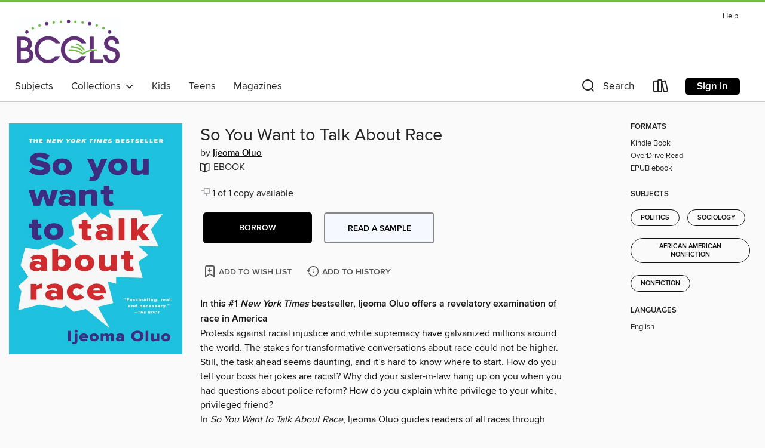

--- FILE ---
content_type: text/css; charset=utf-8
request_url: https://ebccls.overdrive.com/assets/v3/css/45b2cd3100fbdebbdb6e3d5fa7e06ec7/colors.css?primary=%2354166e&primaryR=84&primaryG=22&primaryB=110&primaryFontColor=%23fff&secondary=%2376bc43&secondaryR=118&secondaryG=188&secondaryB=67&secondaryFontColor=%23000&bannerIsSecondaryColor=false&defaultColor=%23222
body_size: 1591
content:
.primary-color{color:#54166e!important}.primary-fill{fill:#54166e!important}.primary-background{background-color:#54166e}.primary-font{color:#fff}.primary-font-highlight-box:before{content:'';position:absolute;display:block;top:0;bottom:0;left:0;right:0;background:#fff;opacity:.08}.primary-font-highlight-box:after{content:'';position:absolute;display:block;top:0;bottom:0;left:0;right:0;border:1px dashed #fff;opacity:.28}.secondary-font-highlight-box:before{content:'';position:absolute;display:block;top:0;bottom:0;left:0;right:0;background:#000;opacity:.08}.secondary-font-highlight-box:after{content:'';position:absolute;display:block;top:0;bottom:0;left:0;right:0;border:1px dashed #000;opacity:.28}.Hero .Hero-banner{background:#54166e!important}.Campaign{background:#54166e!important}.Campaign-title{color:#fff}.Campaign-monochrome-svg{fill:#fff}.Campaign-featuredTitle,.Campaign-featuredTitle:hover{color:#fff}.Campaign-author,.Campaign-author:hover{color:#fff}.Campaign-author:hover,.Campaign-learnMoreLink{color:#fff}.Campaign-description{color:#fff}.kindle-trouble-container .od-format-button{color:#000!important}.button.place-a-hold.Button-holdButton{border:2px solid}.button.place-a-hold.Button-holdButton:hover{border:2px solid}.AccountPageMenu-tabListItem{border-color:#54166e!important}.primary-color-hover:hover{color:#54166e!important}.primary-color-focus:focus{color:#54166e!important}.secondary-color{color:#76bc43!important}.secondary-fill{fill:#76bc43!important}.secondary-color-hoverable{color:#76bc43}.secondary-color-hoverable:focus,.secondary-color-hoverable:hover{color:#5e9635}.secondary-background{background:#76bc43!important;color:#000!important}.secondary-color-hover:hover{color:#76bc43!important}.secondary-background-hover:hover{background:#76bc43!important}.secondary-color-focus:focus{color:#76bc43!important}.secondary-border-color{border-color:#76bc43!important}.secondary-underline{color:#76bc43!important;text-decoration:underline}.button.outline[disabled],.button.outline[disabled]:focus,.button.outline[disabled]:hover{color:#666!important;border-color:#666;background:0 0}.spinner{border-bottom:4px solid rgba(0,0,0,.2);border-left:4px solid rgba(0,0,0,.2);border-right:4px solid rgba(0,0,0,.2);border-top:4px solid rgba(0,0,0,.8)}.MergedSite .Header,.nav-container{border-top:4px solid #76bc43;background-color:#fff}.notificationDotContainer{background-color:#fff}.BrowseFormats .BrowseFormats-link.is-active:after,.BrowseFormats .BrowseFormats-link:after{background-color:#54166e}.icon-account.expanded{color:#76bc43!important}.top-bar-section li:not(.has-form) a:not(.button):not(.close-advantage-tout){color:#222;background-color:#fff}.top-bar-section .open li:not(.has-form) a:not(.button):not(.close-advantage-tout){color:#222;background-color:#fff}.notification-bell-svg{fill:#222;stroke:#222}.top-bar-section ul li{color:#222;background:0 0}.top-bar-section ul li:hover{background:0 0}.top-bar-section ul .open li:not(.has-form) a:not(.button):not(.close-advantage-tout){color:#222;background-color:#fff}.content.f-dropdown div h2,.content.f-dropdown div li h2{color:#54166e}.title-details .loan-button-audiobook .accordion .accordion-navigation a.primary:focus{box-shadow:none;color:#fff}.title-details .loan-button-audiobook .accordion .accordion-navigation a.primary:hover{color:#fff}.top-bar.expanded .toggle-topbar.menu-icon{color:#76bc43}nav.top-bar{background-color:#fff}nav.top-bar li.search-icon i.expanded{color:#76bc43}.top-bar.expanded .toggle-topbar.browse a{color:#76bc43}ul#lending-period-options-mobile.f-dropdown li a:after,ul#lending-period-options-mobile.f-dropdown li a:hover,ul#lending-period-options.f-dropdown li a:after,ul#lending-period-options.f-dropdown li a:hover{color:#76bc43}ul.pagination li.current a:focus,ul.pagination li.current a:hover,ul.pagination li.current button:focus,ul.pagination li.current button:hover{background:#54166e}.Toaster-toast:not(.is-burnt),.sample-only-banner{background-color:#76bc43;color:#000}.sample-only-banner__message h1,.sample-only-banner__message h2,.sample-only-banner__message h3,.sample-only-banner__message h4,.sample-only-banner__message h5,.sample-only-banner__message h6{color:#000}.accordion-navigation .content a li:hover{color:#76bc43}.library-card-sign-up a:hover{color:#54166e}span.selected,span.selected:hover{border-color:#76bc43}.collection-link.primary-color-hover:hover span.selected{border-color:#54166e}.Autocompletions .Autocompletions-item.is-active{border-left:solid 2px #76bc43!important}[dir=rtl] .Autocompletions .Autocompletions-item.is-active{border-left:inherit!important;border-right:solid 2px #76bc43!important}.media-container.list-view ul li .title-container .title-contents .title-header-bar.available-title a{color:#fff;background:#76bc43}.Nav-searchIcon--desktop.is-selected{border-bottom:2px solid #76bc43}.Nav-collectionsDropLink.open .Nav-collectionsDropArrow{color:#76bc43!important}.MobileNav-roomLibraryName,.Nav-room-logo--desktop{color:#76bc43!important}.DesktopNavLinks .DesktopNavLinks-link{color:#222}.Nav-accountDropArrow{color:#222}.Nav-collectionsDropArrow{color:#222}.Nav-searchIcon--desktop{color:#222}.Nav-bookshelfIcon--desktop{color:#222}.Nav-advancedSearch{color:#222}.Nav-advancedSearch:hover{color:#222}.Nav-advancedSearch:focus{color:#222}.Nav-advancedSearchCaret{color:#222}.getACardPromoHeader p{color:#222}.MobileNav{background-color:#fff;color:#222}.MobileNav-bookshelfIcon{color:#222}.MobileNav-hamburgerIcon{color:#222}.MobileNav-submitSearch{color:#222}.MobileNav-advancedSearch{color:#000;background-color:#fff}.MobileNav-searchInput{background:0 0!important}.Nav .Nav-searchBar{border-bottom:1px solid #ccc}.MobileNav-roomLogo,.Nav-room-sub-logo--desktop{color:#666}a.Nav-backToMainCollection{color:#222}a.Nav-backToMainCollection:hover{color:#222}.Nav-topRightLink:not(:first-child){border-left:1px solid #cdccd1}[dir=rtl] .Nav-topRightLink:not(:first-child){border-left:inherit;border-right:1px solid #cdccd1}.search-bar input{background:#fff!important}.MobileNav-clearSearchIcon,.Nav-clearSearch{background:#555}p.advantage-tout-text{color:#222}p.advantage-tout-text:hover{color:#222}